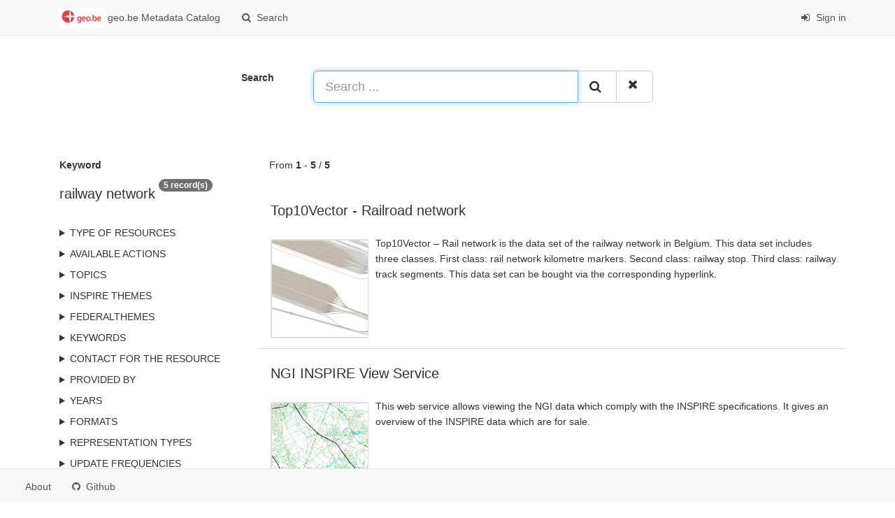

--- FILE ---
content_type: text/html;charset=utf-8
request_url: https://publish.geo.be/geonetwork/Q9wwk52P/search?keyword=railway%20network
body_size: 4349
content:
<html ng-app="gn_search_default" lang="" id="ng-app">
  <head>
    <title>geo.be Metadata Catalog - National Geographic Institute</title>
    <meta charset="utf-8" />
    <meta name="viewport" content="initial-scale=1.0" />
    <meta name="apple-mobile-web-app-capable" content="yes" />
    <meta name="description" content="" />
    <meta name="keywords" content="" />
    <meta property="og:title" content="geo.be Metadata Catalog - National Geographic Institute" />
    <meta property="og:description" content="" />
    <meta property="og:site_name" content="" />
    <meta property="og:image" content="https://publish.geo.be/geonetwork/images/logos/favicon.png" />
    <meta name="twitter:card" content="summary" />
    <meta name="twitter:image" content="https://publish.geo.be/geonetwork/images/logos/favicon.png" />
    <meta name="twitter:title" content="geo.be Metadata Catalog - National Geographic Institute" />
    <meta name="twitter:description" content="" />
    <meta name="twitter:site" content="" />
    <link rel="icon" sizes="16x16 32x32 48x48" type="image/png" href="https://publish.geo.be/geonetwork/images/logos/favicon.png" />
    <link href="https://publish.geo.be/geonetwork/Q9wwk52P/eng/rss.search?sortBy=changeDate" rel="alternate" type="application/rss+xml" title="geo.be Metadata Catalog - National Geographic Institute" />
    <link href="https://publish.geo.be/geonetwork/Q9wwk52P/eng/portal.opensearch" rel="search" type="application/opensearchdescription+xml" title="geo.be Metadata Catalog - National Geographic Institute" />
    <link href="https://publish.geo.be/geonetwork/static/gn_search_default.css?v=f4ef02d699a0d3f5192d210a9a875814d4b860ca&amp;" rel="stylesheet" media="screen" />
    <link href="https://publish.geo.be/geonetwork/static/gn_metadata_pdf.css?v=f4ef02d699a0d3f5192d210a9a875814d4b860ca&amp;" rel="stylesheet" media="print" />
  </head>
  <body class="gn-nojs ">
    <div class="gn-full">
      <div class="navbar navbar-default gn-top-bar" role="navigation">
        <div class="container">
          <div class="navbar-header">
            <button type="button" class="navbar-toggle collapsed" data-toggle="collapse" data-target="#navbar" title="" aria-expanded="false" aria-controls="navbar">
              <span class="sr-only" />
              <span class="icon-bar" />
              <span class="icon-bar" />
              <span class="icon-bar" />
            </button>
          </div>
          <div id="navbar" class="navbar-collapse collapse">
            <ul class="nav navbar-nav" id="topbar-left">
              <li>
                <a href="https://publish.geo.be/geonetwork/Q9wwk52P/">
                  <img class="gn-logo" alt="" src="https://publish.geo.be/geonetwork/images/logos/bbdcc84e-cb69-44ae-bdb9-ff372d501492.png" />
                  geo.be Metadata Catalog
                </a>
              </li>
              <li>
                <a title="Search" href="https://publish.geo.be/geonetwork/Q9wwk52P/search" onclick="location.href=('https://publish.geo.be/geonetwork/Q9wwk52P/eng/catalog.search#/search');return false;">
                  <i class="fa fa-fw fa-search hidden-sm"> </i>
                  <span>Search</span>
                </a>
              </li>
              <li id="map-menu" class="hidden-nojs">
                <a title="Map" href="https://publish.geo.be/geonetwork/Q9wwk52P/eng/catalog.search#/map">
                  <i class="fa fa-fw fa-globe hidden-sm"> </i>
                  <span>Map</span>
                </a>
              </li>
            </ul>
            <ul class="nav navbar-nav navbar-right">
              <li>
                <a href="https://publish.geo.be/geonetwork/Q9wwk52P/eng/catalog.signin" title="Sign in">
                  <i class="fa fa-sign-in fa-fw"> </i>
                  Sign in
                </a>
              </li>
            </ul>
          </div>
        </div>
      </div>
      <form action="https://publish.geo.be/geonetwork/Q9wwk52P/search" class="form-horizontal" role="form">
        <div class="row gn-top-search" style="margin:20px">
          <div class="col-md-offset-3 col-md-1 relative">
            <b>Search</b>
          </div>
          <div class="col-md-5 relative">
            <div class="gn-form-any input-group input-group-lg">
              <input type="text" name="any" id="gn-any-field" aria-label="Search ..." placeholder="Search ..." value="" class="form-control" autofocus="" />
              <div class="input-group-btn">
                <button type="submit" class="btn btn-default" title="Search">
                  <i class="fa fa-search"> </i>
                </button>
                <a href="https://publish.geo.be/geonetwork/Q9wwk52P/search" class="btn btn-default" title="Reset">
                  <i class="fa fa-times"> </i>
                </a>
              </div>
            </div>
            <input type="hidden" name="fast" value="index" />
          </div>
        </div>
      </form>
      <div class="container" role="main">
        <div class="row" id="bbdcc84e-cb69-44ae-bdb9-ff372d501492">
          <div class="col-md-3 gn-facet">
            <div>
              <div class="clearfix">
                <div class="gn-margin-bottom">
                  <strong>Keyword</strong>
                </div>
                <div class="pull-left">
                  <h2>railway network</h2>
                </div>
                <span class="badge">5 record(s)</span>
              </div>
               
            </div>
            <details>
              <summary>Type of resources</summary>
              <ul>
                <li>
                  <label>
                    <a href="https://publish.geo.be/geonetwork/Q9wwk52P/search?type=service">
                      <span class="gn-facet-label">Service</span>
                      <span class="gn-facet-count">(3)</span>
                    </a>
                  </label>
                </li>
                <li>
                  <label>
                    <a href="https://publish.geo.be/geonetwork/Q9wwk52P/search?type=service-view">
                      <span class="gn-facet-label">service-view</span>
                      <span class="gn-facet-count">(3)</span>
                    </a>
                  </label>
                </li>
                <li>
                  <label>
                    <a href="https://publish.geo.be/geonetwork/Q9wwk52P/search?type=dataset">
                      <span class="gn-facet-label">Dataset</span>
                      <span class="gn-facet-count">(2)</span>
                    </a>
                  </label>
                </li>
              </ul>
            </details>
            <details>
              <summary>Available actions</summary>
              <ul>
                <li>
                  <label>
                    <a href="https://publish.geo.be/geonetwork/Q9wwk52P/search?mdActions=mdActions-view">
                      <span class="gn-facet-label">Viewable</span>
                      <span class="gn-facet-count">(5)</span>
                    </a>
                  </label>
                </li>
                <li>
                  <label>
                    <a href="https://publish.geo.be/geonetwork/Q9wwk52P/search?mdActions=mdActions-download">
                      <span class="gn-facet-label">Downloadable</span>
                      <span class="gn-facet-count">(1)</span>
                    </a>
                  </label>
                </li>
              </ul>
            </details>
            <details>
              <summary>Topics</summary>
              <ul>
                <li>
                  <label>
                    <a href="https://publish.geo.be/geonetwork/Q9wwk52P/search?topicCat=transportation">
                      <span class="gn-facet-label">Transportation</span>
                      <span class="gn-facet-count">(2)</span>
                    </a>
                  </label>
                </li>
              </ul>
            </details>
            <details>
              <summary>INSPIRE themes</summary>
              <ul>
                <li>
                  <label>
                    <a href="https://publish.geo.be/geonetwork/Q9wwk52P/search?inspireThemeURI=http://inspire.ec.europa.eu/theme/au">
                      <span class="gn-facet-label">Administrative units</span>
                      <span class="gn-facet-count">(1)</span>
                    </a>
                  </label>
                </li>
                <li>
                  <label>
                    <a href="https://publish.geo.be/geonetwork/Q9wwk52P/search?inspireThemeURI=http://inspire.ec.europa.eu/theme/bu">
                      <span class="gn-facet-label">Buildings</span>
                      <span class="gn-facet-count">(1)</span>
                    </a>
                  </label>
                </li>
                <li>
                  <label>
                    <a href="https://publish.geo.be/geonetwork/Q9wwk52P/search?inspireThemeURI=http://inspire.ec.europa.eu/theme/gn">
                      <span class="gn-facet-label">Geographical names</span>
                      <span class="gn-facet-count">(2)</span>
                    </a>
                  </label>
                </li>
                <li>
                  <label>
                    <a href="https://publish.geo.be/geonetwork/Q9wwk52P/search?inspireThemeURI=http://inspire.ec.europa.eu/theme/hy">
                      <span class="gn-facet-label">Hydrography</span>
                      <span class="gn-facet-count">(2)</span>
                    </a>
                  </label>
                </li>
                <li>
                  <label>
                    <a href="https://publish.geo.be/geonetwork/Q9wwk52P/search?inspireThemeURI=http://inspire.ec.europa.eu/theme/lc">
                      <span class="gn-facet-label">Land cover</span>
                      <span class="gn-facet-count">(2)</span>
                    </a>
                  </label>
                </li>
                <li>
                  <label>
                    <a href="https://publish.geo.be/geonetwork/Q9wwk52P/search?inspireThemeURI=http://inspire.ec.europa.eu/theme/pf">
                      <span class="gn-facet-label">Production and industrial facilities</span>
                      <span class="gn-facet-count">(1)</span>
                    </a>
                  </label>
                </li>
                <li>
                  <label>
                    <a href="https://publish.geo.be/geonetwork/Q9wwk52P/search?inspireThemeURI=http://inspire.ec.europa.eu/theme/tn">
                      <span class="gn-facet-label">Transport networks</span>
                      <span class="gn-facet-count">(4)</span>
                    </a>
                  </label>
                </li>
              </ul>
            </details>
            <details>
              <summary>federalThemes</summary>
              <ul>
                <li>
                  <label>
                    <a href="https://publish.geo.be/geonetwork/Q9wwk52P/search?federalTheme=Basic data and cartography">
                      <span class="gn-facet-label">Basic data and cartography</span>
                      <span class="gn-facet-count">(2)</span>
                    </a>
                  </label>
                </li>
                <li>
                  <label>
                    <a href="https://publish.geo.be/geonetwork/Q9wwk52P/search?federalTheme=Digital and paper maps">
                      <span class="gn-facet-label">Digital and paper maps</span>
                      <span class="gn-facet-count">(1)</span>
                    </a>
                  </label>
                </li>
                <li>
                  <label>
                    <a href="https://publish.geo.be/geonetwork/Q9wwk52P/search?federalTheme=Federal Atom">
                      <span class="gn-facet-label">Federal Atom</span>
                      <span class="gn-facet-count">(1)</span>
                    </a>
                  </label>
                </li>
                <li>
                  <label>
                    <a href="https://publish.geo.be/geonetwork/Q9wwk52P/search?federalTheme=Federal viewer">
                      <span class="gn-facet-label">Federal viewer</span>
                      <span class="gn-facet-count">(1)</span>
                    </a>
                  </label>
                </li>
                <li>
                  <label>
                    <a href="https://publish.geo.be/geonetwork/Q9wwk52P/search?federalTheme=Mobility">
                      <span class="gn-facet-label">Mobility</span>
                      <span class="gn-facet-count">(2)</span>
                    </a>
                  </label>
                </li>
                <li>
                  <label>
                    <a href="https://publish.geo.be/geonetwork/Q9wwk52P/search?federalTheme=Reporting INSPIRE">
                      <span class="gn-facet-label">Reporting INSPIRE</span>
                      <span class="gn-facet-count">(2)</span>
                    </a>
                  </label>
                </li>
              </ul>
            </details>
            <details>
              <summary>Keywords</summary>
              <ul>
                <li>
                  <label>
                    <a href="https://publish.geo.be/geonetwork/Q9wwk52P/search?keyword=National">
                      <span class="gn-facet-label">National</span>
                      <span class="gn-facet-count">(5)</span>
                    </a>
                  </label>
                </li>
                <li>
                  <label>
                    <a href="https://publish.geo.be/geonetwork/Q9wwk52P/search?keyword=federal government">
                      <span class="gn-facet-label">federal government</span>
                      <span class="gn-facet-count">(5)</span>
                    </a>
                  </label>
                </li>
                <li>
                  <label>
                    <a href="https://publish.geo.be/geonetwork/Q9wwk52P/search?keyword=railway network">
                      <span class="gn-facet-label">railway network</span>
                      <span class="gn-facet-count">(5)</span>
                    </a>
                  </label>
                </li>
                <li>
                  <label>
                    <a href="https://publish.geo.be/geonetwork/Q9wwk52P/search?keyword=Transport networks">
                      <span class="gn-facet-label">Transport networks</span>
                      <span class="gn-facet-count">(4)</span>
                    </a>
                  </label>
                </li>
                <li>
                  <label>
                    <a href="https://publish.geo.be/geonetwork/Q9wwk52P/search?keyword=road network">
                      <span class="gn-facet-label">road network</span>
                      <span class="gn-facet-count">(4)</span>
                    </a>
                  </label>
                </li>
                <li>
                  <label>
                    <a href="https://publish.geo.be/geonetwork/Q9wwk52P/search?keyword=infoMapAccessService">
                      <span class="gn-facet-label">infoMapAccessService</span>
                      <span class="gn-facet-count">(3)</span>
                    </a>
                  </label>
                </li>
                <li>
                  <label>
                    <a href="https://publish.geo.be/geonetwork/Q9wwk52P/search?keyword=Federal viewer">
                      <span class="gn-facet-label">Federal viewer</span>
                      <span class="gn-facet-count">(3)</span>
                    </a>
                  </label>
                </li>
                <li>
                  <label>
                    <a href="https://publish.geo.be/geonetwork/Q9wwk52P/search?keyword=hydrography">
                      <span class="gn-facet-label">hydrography</span>
                      <span class="gn-facet-count">(3)</span>
                    </a>
                  </label>
                </li>
                <li>
                  <label>
                    <a href="https://publish.geo.be/geonetwork/Q9wwk52P/search?keyword=Mobility">
                      <span class="gn-facet-label">Mobility</span>
                      <span class="gn-facet-count">(2)</span>
                    </a>
                  </label>
                </li>
                <li>
                  <label>
                    <a href="https://publish.geo.be/geonetwork/Q9wwk52P/search?keyword=Transportation">
                      <span class="gn-facet-label">Transportation</span>
                      <span class="gn-facet-count">(2)</span>
                    </a>
                  </label>
                </li>
                <li>
                  <label>
                    <a href="https://publish.geo.be/geonetwork/Q9wwk52P/search?keyword=land occupation">
                      <span class="gn-facet-label">land occupation</span>
                      <span class="gn-facet-count">(2)</span>
                    </a>
                  </label>
                </li>
                <li>
                  <label>
                    <a href="https://publish.geo.be/geonetwork/Q9wwk52P/search?keyword=relief (land)">
                      <span class="gn-facet-label">relief (land)</span>
                      <span class="gn-facet-count">(2)</span>
                    </a>
                  </label>
                </li>
                <li>
                  <label>
                    <a href="https://publish.geo.be/geonetwork/Q9wwk52P/search?keyword=Basic data and cartography">
                      <span class="gn-facet-label">Basic data and cartography</span>
                      <span class="gn-facet-count">(2)</span>
                    </a>
                  </label>
                </li>
                <li>
                  <label>
                    <a href="https://publish.geo.be/geonetwork/Q9wwk52P/search?keyword=hydrographic network">
                      <span class="gn-facet-label">hydrographic network</span>
                      <span class="gn-facet-count">(2)</span>
                    </a>
                  </label>
                </li>
                <li>
                  <label>
                    <a href="https://publish.geo.be/geonetwork/Q9wwk52P/search?keyword=high voltage line">
                      <span class="gn-facet-label">high voltage line</span>
                      <span class="gn-facet-count">(2)</span>
                    </a>
                  </label>
                </li>
              </ul>
            </details>
            <details>
              <summary>Contact for the resource</summary>
              <ul>
                <li>
                  <label>
                    <a href="https://publish.geo.be/geonetwork/Q9wwk52P/search?orgName=National Geographic Institute">
                      <span class="gn-facet-label">National Geographic Institute</span>
                      <span class="gn-facet-count">(5)</span>
                    </a>
                  </label>
                </li>
              </ul>
            </details>
            <details>
              <summary>Provided by</summary>
              <ul>
                <li>
                  <label>
                    <a href="https://publish.geo.be/geonetwork/Q9wwk52P/search?_source=bbdcc84e-cb69-44ae-bdb9-ff372d501492">
                      <span class="gn-facet-label">geo.be Metadata Catalog</span>
                      <span class="gn-facet-count">(5)</span>
                    </a>
                  </label>
                </li>
              </ul>
            </details>
            <details>
              <summary>Years</summary>
              <ul>
                <li>
                  <label>
                    <a href="https://publish.geo.be/geonetwork/Q9wwk52P/search?createDateYear=2025">
                      <span class="gn-facet-label">2025</span>
                      <span class="gn-facet-count">(1)</span>
                    </a>
                  </label>
                </li>
                <li>
                  <label>
                    <a href="https://publish.geo.be/geonetwork/Q9wwk52P/search?createDateYear=2024">
                      <span class="gn-facet-label">2024</span>
                      <span class="gn-facet-count">(2)</span>
                    </a>
                  </label>
                </li>
                <li>
                  <label>
                    <a href="https://publish.geo.be/geonetwork/Q9wwk52P/search?createDateYear=2020">
                      <span class="gn-facet-label">2020</span>
                      <span class="gn-facet-count">(1)</span>
                    </a>
                  </label>
                </li>
                <li>
                  <label>
                    <a href="https://publish.geo.be/geonetwork/Q9wwk52P/search?createDateYear=2019">
                      <span class="gn-facet-label">2019</span>
                      <span class="gn-facet-count">(1)</span>
                    </a>
                  </label>
                </li>
                <li>
                  <label>
                    <a href="https://publish.geo.be/geonetwork/Q9wwk52P/search?createDateYear=2017">
                      <span class="gn-facet-label">2017</span>
                      <span class="gn-facet-count">(1)</span>
                    </a>
                  </label>
                </li>
                <li>
                  <label>
                    <a href="https://publish.geo.be/geonetwork/Q9wwk52P/search?createDateYear=2013">
                      <span class="gn-facet-label">2013</span>
                      <span class="gn-facet-count">(1)</span>
                    </a>
                  </label>
                </li>
              </ul>
            </details>
            <details>
              <summary>Formats</summary>
              <ul>
                <li>
                  <label>
                    <a href="https://publish.geo.be/geonetwork/Q9wwk52P/search?format=ESRI Shapefile">
                      <span class="gn-facet-label">ESRI Shapefile</span>
                      <span class="gn-facet-count">(1)</span>
                    </a>
                  </label>
                </li>
                <li>
                  <label>
                    <a href="https://publish.geo.be/geonetwork/Q9wwk52P/search?format=ESRI file geodatabase">
                      <span class="gn-facet-label">ESRI file geodatabase</span>
                      <span class="gn-facet-count">(1)</span>
                    </a>
                  </label>
                </li>
                <li>
                  <label>
                    <a href="https://publish.geo.be/geonetwork/Q9wwk52P/search?format=GML">
                      <span class="gn-facet-label">GML</span>
                      <span class="gn-facet-count">(1)</span>
                    </a>
                  </label>
                </li>
              </ul>
            </details>
            <details>
              <summary>Representation types</summary>
              <ul>
                <li>
                  <label>
                    <a href="https://publish.geo.be/geonetwork/Q9wwk52P/search?spatialRepresentationType=vector">
                      <span class="gn-facet-label">Vector</span>
                      <span class="gn-facet-count">(2)</span>
                    </a>
                  </label>
                </li>
              </ul>
            </details>
            <details>
              <summary>Update frequencies</summary>
              <ul>
                <li>
                  <label>
                    <a href="https://publish.geo.be/geonetwork/Q9wwk52P/search?cl_maintenanceAndUpdateFrequency=quarterly">
                      <span class="gn-facet-label">Quarterly</span>
                      <span class="gn-facet-count">(1)</span>
                    </a>
                  </label>
                </li>
              </ul>
            </details>
            <details>
              <summary>status</summary>
              <ul>
                <li>
                  <label>
                    <a href="https://publish.geo.be/geonetwork/Q9wwk52P/search?status=completed">
                      <span class="gn-facet-label">Completed</span>
                      <span class="gn-facet-count">(2)</span>
                    </a>
                  </label>
                </li>
              </ul>
            </details>
            <details>
              <summary>Service types</summary>
              <ul>
                <li>
                  <label>
                    <a href="https://publish.geo.be/geonetwork/Q9wwk52P/search?serviceType=view">
                      <span class="gn-facet-label">view</span>
                      <span class="gn-facet-count">(3)</span>
                    </a>
                  </label>
                </li>
              </ul>
            </details>
            <details>
              <summary>Scale</summary>
              <ul>
                <li>
                  <label>
                    <a href="https://publish.geo.be/geonetwork/Q9wwk52P/search?denominator=10000">
                      <span class="gn-facet-label">10000</span>
                      <span class="gn-facet-count">(2)</span>
                    </a>
                  </label>
                </li>
              </ul>
            </details>
          </div>
          <div class="col-md-9">
            <div class="row gn-pages">
              <div class="col-xs-12">
                From
                <b>1</b>
                -
                <b>5</b>
                /
                <b>5</b>
              </div>
            </div>
            <ul class="list-group gn-resultview gn-resultview-sumup">
              <li class="list-group-item gn-grid" id="a9ab14e0-adbc-452e-9042-3614a123c97c">
                <div class="row" />
                <div class="gn-md-title">
                  <h1>
                    <a href="https://publish.geo.be/geonetwork/Q9wwk52P/api/records/a9ab14e0-adbc-452e-9042-3614a123c97c">Top10Vector - Railroad network</a>
                  </h1>
                </div>
                <div class="clearfix">
                  <div class="gn-md-thumbnail pull-left">
                    <img class="gn-img-thumbnail" alt="" src="https://www.geo.be/thumbs/Top10VectorRailroadNetwork_ds.png" />
                  </div>
                  <p>Top10Vector – Rail network is the data set of the railway network in Belgium. This data set includes three classes. First class: rail network kilometre markers. Second class: railway stop. Third class: railway track segments. This data set can be bought via the corresponding hyperlink.</p>
                </div>
              </li>
              <li class="list-group-item gn-grid" id="8180d0f1-eca0-4b96-b7f1-aa8b158c2959">
                <div class="row" />
                <div class="gn-md-title">
                  <h1>
                    <a href="https://publish.geo.be/geonetwork/Q9wwk52P/api/records/8180d0f1-eca0-4b96-b7f1-aa8b158c2959">NGI INSPIRE View Service</a>
                  </h1>
                </div>
                <div class="clearfix">
                  <div class="gn-md-thumbnail pull-left">
                    <img class="gn-img-thumbnail" alt="" src="https://www.geo.be/thumbs/ngi_inspire_view_service_thumbnail.png" />
                  </div>
                  <p>This web service allows viewing the NGI data which comply with the INSPIRE specifications. It gives an overview of the INSPIRE data which are for sale.</p>
                </div>
              </li>
              <li class="list-group-item gn-grid" id="69ff70d1-012a-4483-9a75-03233f145556">
                <div class="row" />
                <div class="gn-md-title">
                  <h1>
                    <a href="https://publish.geo.be/geonetwork/Q9wwk52P/api/records/69ff70d1-012a-4483-9a75-03233f145556">Railway Transport Network</a>
                  </h1>
                </div>
                <div class="clearfix">
                  <div class="gn-md-thumbnail pull-left">
                    <img class="gn-img-thumbnail" alt="" src="https://www.geo.be/thumbs/Top10VectorRailroadNetwork_ds.png" />
                  </div>
                  <p>The entities included in the dataset represent the Belgian rail transport network in the sense of the Inspire European directive. The dataset comprises several classes and is in accordance with the INSPIRE specifications. 

The RailLink class represents, in a linear manner, all of the rail links between each pair of dots for the network considered. The RailwayStationNode class represents occasionally all of the stations located along the network.

In addition to this are two classes without geometry. The RailwatType class ranks the segments according to the type of rail transport for which they were designed. All the segments for this dataset belong to the train category. The "RailwaytElectrification" class lists the segments according to whether they are electrified or not.</p>
                </div>
              </li>
              <li class="list-group-item gn-grid" id="0fdbe090-bd35-41b1-8835-823eb769eaee">
                <div class="row" />
                <div class="gn-md-title">
                  <h1>
                    <a href="https://publish.geo.be/geonetwork/Q9wwk52P/api/records/0fdbe090-bd35-41b1-8835-823eb769eaee">CartoWeb.be</a>
                  </h1>
                </div>
                <div class="clearfix">
                  <div class="gn-md-thumbnail pull-left">
                    <img class="gn-img-thumbnail" alt="" src="https://www.geo.be/thumbs/cartoweb_wms.png" />
                  </div>
                  <p>CartoWeb.be is a Web Service (WMTS/WMS) containing cartographic representations covering 11 scale levels. CartoWeb.be offers a cartographic representation which has been developed specifically for on-screen viewing of the NGI’s most recent vector data sets. Three versions are available for the Belgian territory: 1) a TOPO layer containing a cartographic representation at all scales; 2) a TOPO-GREY layer, which is the symbolisation in different shades of grey and blue of the TOPO layer. It constitutes an ideal map background; 3) an OVERLAY (1:2 500 - 1:25 000) layer destined to be used as an overlay on other data (orthophotographs for instance). This layer contains the symbolisation of a few layers only. Two other layers, CROSSBORDER and CROSSBORDER-GREY, are available in order to allow viewing (only on the smallest scales 1:100 000 – 1:4 000 000) the European context of Belgium. The extent of this representation is limited and could change in the following versions. It is best to combine the CROSSBORDER layer with the TOPO layer. It is best to combine the CROSSBORDER-GREY layer with the TOPO-GREY-layer.</p>
                </div>
              </li>
              <li class="list-group-item gn-grid" id="fa4df595-0413-4f33-a54f-fb048426576d">
                <div class="row" />
                <div class="gn-md-title">
                  <h1>
                    <a href="https://publish.geo.be/geonetwork/Q9wwk52P/api/records/fa4df595-0413-4f33-a54f-fb048426576d">View service -Top10Vector</a>
                  </h1>
                </div>
                <div class="clearfix">
                  <div class="gn-md-thumbnail pull-left">
                    <img class="gn-img-thumbnail" alt="" src="https://www.geo.be/thumbs/Top10Vector_ds.png" />
                  </div>
                  <p>This web service allows viewing the Belgian topographical vector data as established by the National Geographic Institute. It gives an overview of the data sets of the Top10Vector-series which can be purchased.</p>
                </div>
              </li>
            </ul>
          </div>
        </div>
      </div>
      <div class="navbar navbar-default gn-bottom-bar" role="navigation">
        <ul class="nav navbar-nav">
          <li class="gn-footer-text" />
          <li>
            <a href="http://geonetwork-opensource.org/">
              <i class="fa fa-fw"> </i>
              <span>About</span>
            </a>
          </li>
          <li class="hidden-sm">
            <a href="https://github.com/geonetwork/core-geonetwork">
              <i class="fa fa-github"> </i>
              <span>Github</span>
            </a>
          </li>
          <li>
            <a href="https://publish.geo.be/geonetwork/doc/api" title="Learn how to use the catalog REST API."> </a>
          </li>
        </ul>
      </div>
    </div>
  </body>
</html>